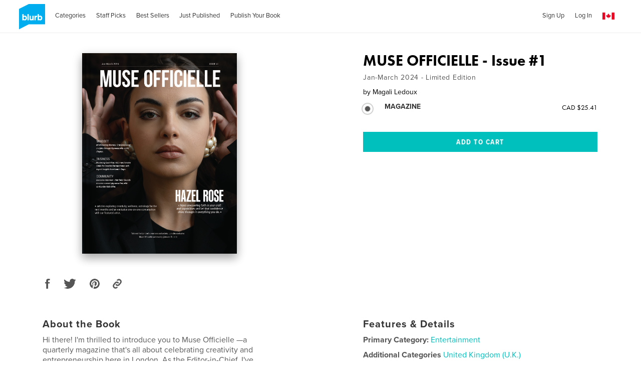

--- FILE ---
content_type: text/html; charset=utf-8
request_url: https://www.google.com/recaptcha/api2/anchor?ar=1&k=6LdYlHUUAAAAAGR0VR_KjlDMfvnnWb2XhZ4cAhOK&co=aHR0cHM6Ly93d3cuYmx1cmIuY2E6NDQz&hl=en&v=9TiwnJFHeuIw_s0wSd3fiKfN&size=invisible&badge=inline&anchor-ms=20000&execute-ms=30000&cb=5i7jyvfil9l4
body_size: 48975
content:
<!DOCTYPE HTML><html dir="ltr" lang="en"><head><meta http-equiv="Content-Type" content="text/html; charset=UTF-8">
<meta http-equiv="X-UA-Compatible" content="IE=edge">
<title>reCAPTCHA</title>
<style type="text/css">
/* cyrillic-ext */
@font-face {
  font-family: 'Roboto';
  font-style: normal;
  font-weight: 400;
  font-stretch: 100%;
  src: url(//fonts.gstatic.com/s/roboto/v48/KFO7CnqEu92Fr1ME7kSn66aGLdTylUAMa3GUBHMdazTgWw.woff2) format('woff2');
  unicode-range: U+0460-052F, U+1C80-1C8A, U+20B4, U+2DE0-2DFF, U+A640-A69F, U+FE2E-FE2F;
}
/* cyrillic */
@font-face {
  font-family: 'Roboto';
  font-style: normal;
  font-weight: 400;
  font-stretch: 100%;
  src: url(//fonts.gstatic.com/s/roboto/v48/KFO7CnqEu92Fr1ME7kSn66aGLdTylUAMa3iUBHMdazTgWw.woff2) format('woff2');
  unicode-range: U+0301, U+0400-045F, U+0490-0491, U+04B0-04B1, U+2116;
}
/* greek-ext */
@font-face {
  font-family: 'Roboto';
  font-style: normal;
  font-weight: 400;
  font-stretch: 100%;
  src: url(//fonts.gstatic.com/s/roboto/v48/KFO7CnqEu92Fr1ME7kSn66aGLdTylUAMa3CUBHMdazTgWw.woff2) format('woff2');
  unicode-range: U+1F00-1FFF;
}
/* greek */
@font-face {
  font-family: 'Roboto';
  font-style: normal;
  font-weight: 400;
  font-stretch: 100%;
  src: url(//fonts.gstatic.com/s/roboto/v48/KFO7CnqEu92Fr1ME7kSn66aGLdTylUAMa3-UBHMdazTgWw.woff2) format('woff2');
  unicode-range: U+0370-0377, U+037A-037F, U+0384-038A, U+038C, U+038E-03A1, U+03A3-03FF;
}
/* math */
@font-face {
  font-family: 'Roboto';
  font-style: normal;
  font-weight: 400;
  font-stretch: 100%;
  src: url(//fonts.gstatic.com/s/roboto/v48/KFO7CnqEu92Fr1ME7kSn66aGLdTylUAMawCUBHMdazTgWw.woff2) format('woff2');
  unicode-range: U+0302-0303, U+0305, U+0307-0308, U+0310, U+0312, U+0315, U+031A, U+0326-0327, U+032C, U+032F-0330, U+0332-0333, U+0338, U+033A, U+0346, U+034D, U+0391-03A1, U+03A3-03A9, U+03B1-03C9, U+03D1, U+03D5-03D6, U+03F0-03F1, U+03F4-03F5, U+2016-2017, U+2034-2038, U+203C, U+2040, U+2043, U+2047, U+2050, U+2057, U+205F, U+2070-2071, U+2074-208E, U+2090-209C, U+20D0-20DC, U+20E1, U+20E5-20EF, U+2100-2112, U+2114-2115, U+2117-2121, U+2123-214F, U+2190, U+2192, U+2194-21AE, U+21B0-21E5, U+21F1-21F2, U+21F4-2211, U+2213-2214, U+2216-22FF, U+2308-230B, U+2310, U+2319, U+231C-2321, U+2336-237A, U+237C, U+2395, U+239B-23B7, U+23D0, U+23DC-23E1, U+2474-2475, U+25AF, U+25B3, U+25B7, U+25BD, U+25C1, U+25CA, U+25CC, U+25FB, U+266D-266F, U+27C0-27FF, U+2900-2AFF, U+2B0E-2B11, U+2B30-2B4C, U+2BFE, U+3030, U+FF5B, U+FF5D, U+1D400-1D7FF, U+1EE00-1EEFF;
}
/* symbols */
@font-face {
  font-family: 'Roboto';
  font-style: normal;
  font-weight: 400;
  font-stretch: 100%;
  src: url(//fonts.gstatic.com/s/roboto/v48/KFO7CnqEu92Fr1ME7kSn66aGLdTylUAMaxKUBHMdazTgWw.woff2) format('woff2');
  unicode-range: U+0001-000C, U+000E-001F, U+007F-009F, U+20DD-20E0, U+20E2-20E4, U+2150-218F, U+2190, U+2192, U+2194-2199, U+21AF, U+21E6-21F0, U+21F3, U+2218-2219, U+2299, U+22C4-22C6, U+2300-243F, U+2440-244A, U+2460-24FF, U+25A0-27BF, U+2800-28FF, U+2921-2922, U+2981, U+29BF, U+29EB, U+2B00-2BFF, U+4DC0-4DFF, U+FFF9-FFFB, U+10140-1018E, U+10190-1019C, U+101A0, U+101D0-101FD, U+102E0-102FB, U+10E60-10E7E, U+1D2C0-1D2D3, U+1D2E0-1D37F, U+1F000-1F0FF, U+1F100-1F1AD, U+1F1E6-1F1FF, U+1F30D-1F30F, U+1F315, U+1F31C, U+1F31E, U+1F320-1F32C, U+1F336, U+1F378, U+1F37D, U+1F382, U+1F393-1F39F, U+1F3A7-1F3A8, U+1F3AC-1F3AF, U+1F3C2, U+1F3C4-1F3C6, U+1F3CA-1F3CE, U+1F3D4-1F3E0, U+1F3ED, U+1F3F1-1F3F3, U+1F3F5-1F3F7, U+1F408, U+1F415, U+1F41F, U+1F426, U+1F43F, U+1F441-1F442, U+1F444, U+1F446-1F449, U+1F44C-1F44E, U+1F453, U+1F46A, U+1F47D, U+1F4A3, U+1F4B0, U+1F4B3, U+1F4B9, U+1F4BB, U+1F4BF, U+1F4C8-1F4CB, U+1F4D6, U+1F4DA, U+1F4DF, U+1F4E3-1F4E6, U+1F4EA-1F4ED, U+1F4F7, U+1F4F9-1F4FB, U+1F4FD-1F4FE, U+1F503, U+1F507-1F50B, U+1F50D, U+1F512-1F513, U+1F53E-1F54A, U+1F54F-1F5FA, U+1F610, U+1F650-1F67F, U+1F687, U+1F68D, U+1F691, U+1F694, U+1F698, U+1F6AD, U+1F6B2, U+1F6B9-1F6BA, U+1F6BC, U+1F6C6-1F6CF, U+1F6D3-1F6D7, U+1F6E0-1F6EA, U+1F6F0-1F6F3, U+1F6F7-1F6FC, U+1F700-1F7FF, U+1F800-1F80B, U+1F810-1F847, U+1F850-1F859, U+1F860-1F887, U+1F890-1F8AD, U+1F8B0-1F8BB, U+1F8C0-1F8C1, U+1F900-1F90B, U+1F93B, U+1F946, U+1F984, U+1F996, U+1F9E9, U+1FA00-1FA6F, U+1FA70-1FA7C, U+1FA80-1FA89, U+1FA8F-1FAC6, U+1FACE-1FADC, U+1FADF-1FAE9, U+1FAF0-1FAF8, U+1FB00-1FBFF;
}
/* vietnamese */
@font-face {
  font-family: 'Roboto';
  font-style: normal;
  font-weight: 400;
  font-stretch: 100%;
  src: url(//fonts.gstatic.com/s/roboto/v48/KFO7CnqEu92Fr1ME7kSn66aGLdTylUAMa3OUBHMdazTgWw.woff2) format('woff2');
  unicode-range: U+0102-0103, U+0110-0111, U+0128-0129, U+0168-0169, U+01A0-01A1, U+01AF-01B0, U+0300-0301, U+0303-0304, U+0308-0309, U+0323, U+0329, U+1EA0-1EF9, U+20AB;
}
/* latin-ext */
@font-face {
  font-family: 'Roboto';
  font-style: normal;
  font-weight: 400;
  font-stretch: 100%;
  src: url(//fonts.gstatic.com/s/roboto/v48/KFO7CnqEu92Fr1ME7kSn66aGLdTylUAMa3KUBHMdazTgWw.woff2) format('woff2');
  unicode-range: U+0100-02BA, U+02BD-02C5, U+02C7-02CC, U+02CE-02D7, U+02DD-02FF, U+0304, U+0308, U+0329, U+1D00-1DBF, U+1E00-1E9F, U+1EF2-1EFF, U+2020, U+20A0-20AB, U+20AD-20C0, U+2113, U+2C60-2C7F, U+A720-A7FF;
}
/* latin */
@font-face {
  font-family: 'Roboto';
  font-style: normal;
  font-weight: 400;
  font-stretch: 100%;
  src: url(//fonts.gstatic.com/s/roboto/v48/KFO7CnqEu92Fr1ME7kSn66aGLdTylUAMa3yUBHMdazQ.woff2) format('woff2');
  unicode-range: U+0000-00FF, U+0131, U+0152-0153, U+02BB-02BC, U+02C6, U+02DA, U+02DC, U+0304, U+0308, U+0329, U+2000-206F, U+20AC, U+2122, U+2191, U+2193, U+2212, U+2215, U+FEFF, U+FFFD;
}
/* cyrillic-ext */
@font-face {
  font-family: 'Roboto';
  font-style: normal;
  font-weight: 500;
  font-stretch: 100%;
  src: url(//fonts.gstatic.com/s/roboto/v48/KFO7CnqEu92Fr1ME7kSn66aGLdTylUAMa3GUBHMdazTgWw.woff2) format('woff2');
  unicode-range: U+0460-052F, U+1C80-1C8A, U+20B4, U+2DE0-2DFF, U+A640-A69F, U+FE2E-FE2F;
}
/* cyrillic */
@font-face {
  font-family: 'Roboto';
  font-style: normal;
  font-weight: 500;
  font-stretch: 100%;
  src: url(//fonts.gstatic.com/s/roboto/v48/KFO7CnqEu92Fr1ME7kSn66aGLdTylUAMa3iUBHMdazTgWw.woff2) format('woff2');
  unicode-range: U+0301, U+0400-045F, U+0490-0491, U+04B0-04B1, U+2116;
}
/* greek-ext */
@font-face {
  font-family: 'Roboto';
  font-style: normal;
  font-weight: 500;
  font-stretch: 100%;
  src: url(//fonts.gstatic.com/s/roboto/v48/KFO7CnqEu92Fr1ME7kSn66aGLdTylUAMa3CUBHMdazTgWw.woff2) format('woff2');
  unicode-range: U+1F00-1FFF;
}
/* greek */
@font-face {
  font-family: 'Roboto';
  font-style: normal;
  font-weight: 500;
  font-stretch: 100%;
  src: url(//fonts.gstatic.com/s/roboto/v48/KFO7CnqEu92Fr1ME7kSn66aGLdTylUAMa3-UBHMdazTgWw.woff2) format('woff2');
  unicode-range: U+0370-0377, U+037A-037F, U+0384-038A, U+038C, U+038E-03A1, U+03A3-03FF;
}
/* math */
@font-face {
  font-family: 'Roboto';
  font-style: normal;
  font-weight: 500;
  font-stretch: 100%;
  src: url(//fonts.gstatic.com/s/roboto/v48/KFO7CnqEu92Fr1ME7kSn66aGLdTylUAMawCUBHMdazTgWw.woff2) format('woff2');
  unicode-range: U+0302-0303, U+0305, U+0307-0308, U+0310, U+0312, U+0315, U+031A, U+0326-0327, U+032C, U+032F-0330, U+0332-0333, U+0338, U+033A, U+0346, U+034D, U+0391-03A1, U+03A3-03A9, U+03B1-03C9, U+03D1, U+03D5-03D6, U+03F0-03F1, U+03F4-03F5, U+2016-2017, U+2034-2038, U+203C, U+2040, U+2043, U+2047, U+2050, U+2057, U+205F, U+2070-2071, U+2074-208E, U+2090-209C, U+20D0-20DC, U+20E1, U+20E5-20EF, U+2100-2112, U+2114-2115, U+2117-2121, U+2123-214F, U+2190, U+2192, U+2194-21AE, U+21B0-21E5, U+21F1-21F2, U+21F4-2211, U+2213-2214, U+2216-22FF, U+2308-230B, U+2310, U+2319, U+231C-2321, U+2336-237A, U+237C, U+2395, U+239B-23B7, U+23D0, U+23DC-23E1, U+2474-2475, U+25AF, U+25B3, U+25B7, U+25BD, U+25C1, U+25CA, U+25CC, U+25FB, U+266D-266F, U+27C0-27FF, U+2900-2AFF, U+2B0E-2B11, U+2B30-2B4C, U+2BFE, U+3030, U+FF5B, U+FF5D, U+1D400-1D7FF, U+1EE00-1EEFF;
}
/* symbols */
@font-face {
  font-family: 'Roboto';
  font-style: normal;
  font-weight: 500;
  font-stretch: 100%;
  src: url(//fonts.gstatic.com/s/roboto/v48/KFO7CnqEu92Fr1ME7kSn66aGLdTylUAMaxKUBHMdazTgWw.woff2) format('woff2');
  unicode-range: U+0001-000C, U+000E-001F, U+007F-009F, U+20DD-20E0, U+20E2-20E4, U+2150-218F, U+2190, U+2192, U+2194-2199, U+21AF, U+21E6-21F0, U+21F3, U+2218-2219, U+2299, U+22C4-22C6, U+2300-243F, U+2440-244A, U+2460-24FF, U+25A0-27BF, U+2800-28FF, U+2921-2922, U+2981, U+29BF, U+29EB, U+2B00-2BFF, U+4DC0-4DFF, U+FFF9-FFFB, U+10140-1018E, U+10190-1019C, U+101A0, U+101D0-101FD, U+102E0-102FB, U+10E60-10E7E, U+1D2C0-1D2D3, U+1D2E0-1D37F, U+1F000-1F0FF, U+1F100-1F1AD, U+1F1E6-1F1FF, U+1F30D-1F30F, U+1F315, U+1F31C, U+1F31E, U+1F320-1F32C, U+1F336, U+1F378, U+1F37D, U+1F382, U+1F393-1F39F, U+1F3A7-1F3A8, U+1F3AC-1F3AF, U+1F3C2, U+1F3C4-1F3C6, U+1F3CA-1F3CE, U+1F3D4-1F3E0, U+1F3ED, U+1F3F1-1F3F3, U+1F3F5-1F3F7, U+1F408, U+1F415, U+1F41F, U+1F426, U+1F43F, U+1F441-1F442, U+1F444, U+1F446-1F449, U+1F44C-1F44E, U+1F453, U+1F46A, U+1F47D, U+1F4A3, U+1F4B0, U+1F4B3, U+1F4B9, U+1F4BB, U+1F4BF, U+1F4C8-1F4CB, U+1F4D6, U+1F4DA, U+1F4DF, U+1F4E3-1F4E6, U+1F4EA-1F4ED, U+1F4F7, U+1F4F9-1F4FB, U+1F4FD-1F4FE, U+1F503, U+1F507-1F50B, U+1F50D, U+1F512-1F513, U+1F53E-1F54A, U+1F54F-1F5FA, U+1F610, U+1F650-1F67F, U+1F687, U+1F68D, U+1F691, U+1F694, U+1F698, U+1F6AD, U+1F6B2, U+1F6B9-1F6BA, U+1F6BC, U+1F6C6-1F6CF, U+1F6D3-1F6D7, U+1F6E0-1F6EA, U+1F6F0-1F6F3, U+1F6F7-1F6FC, U+1F700-1F7FF, U+1F800-1F80B, U+1F810-1F847, U+1F850-1F859, U+1F860-1F887, U+1F890-1F8AD, U+1F8B0-1F8BB, U+1F8C0-1F8C1, U+1F900-1F90B, U+1F93B, U+1F946, U+1F984, U+1F996, U+1F9E9, U+1FA00-1FA6F, U+1FA70-1FA7C, U+1FA80-1FA89, U+1FA8F-1FAC6, U+1FACE-1FADC, U+1FADF-1FAE9, U+1FAF0-1FAF8, U+1FB00-1FBFF;
}
/* vietnamese */
@font-face {
  font-family: 'Roboto';
  font-style: normal;
  font-weight: 500;
  font-stretch: 100%;
  src: url(//fonts.gstatic.com/s/roboto/v48/KFO7CnqEu92Fr1ME7kSn66aGLdTylUAMa3OUBHMdazTgWw.woff2) format('woff2');
  unicode-range: U+0102-0103, U+0110-0111, U+0128-0129, U+0168-0169, U+01A0-01A1, U+01AF-01B0, U+0300-0301, U+0303-0304, U+0308-0309, U+0323, U+0329, U+1EA0-1EF9, U+20AB;
}
/* latin-ext */
@font-face {
  font-family: 'Roboto';
  font-style: normal;
  font-weight: 500;
  font-stretch: 100%;
  src: url(//fonts.gstatic.com/s/roboto/v48/KFO7CnqEu92Fr1ME7kSn66aGLdTylUAMa3KUBHMdazTgWw.woff2) format('woff2');
  unicode-range: U+0100-02BA, U+02BD-02C5, U+02C7-02CC, U+02CE-02D7, U+02DD-02FF, U+0304, U+0308, U+0329, U+1D00-1DBF, U+1E00-1E9F, U+1EF2-1EFF, U+2020, U+20A0-20AB, U+20AD-20C0, U+2113, U+2C60-2C7F, U+A720-A7FF;
}
/* latin */
@font-face {
  font-family: 'Roboto';
  font-style: normal;
  font-weight: 500;
  font-stretch: 100%;
  src: url(//fonts.gstatic.com/s/roboto/v48/KFO7CnqEu92Fr1ME7kSn66aGLdTylUAMa3yUBHMdazQ.woff2) format('woff2');
  unicode-range: U+0000-00FF, U+0131, U+0152-0153, U+02BB-02BC, U+02C6, U+02DA, U+02DC, U+0304, U+0308, U+0329, U+2000-206F, U+20AC, U+2122, U+2191, U+2193, U+2212, U+2215, U+FEFF, U+FFFD;
}
/* cyrillic-ext */
@font-face {
  font-family: 'Roboto';
  font-style: normal;
  font-weight: 900;
  font-stretch: 100%;
  src: url(//fonts.gstatic.com/s/roboto/v48/KFO7CnqEu92Fr1ME7kSn66aGLdTylUAMa3GUBHMdazTgWw.woff2) format('woff2');
  unicode-range: U+0460-052F, U+1C80-1C8A, U+20B4, U+2DE0-2DFF, U+A640-A69F, U+FE2E-FE2F;
}
/* cyrillic */
@font-face {
  font-family: 'Roboto';
  font-style: normal;
  font-weight: 900;
  font-stretch: 100%;
  src: url(//fonts.gstatic.com/s/roboto/v48/KFO7CnqEu92Fr1ME7kSn66aGLdTylUAMa3iUBHMdazTgWw.woff2) format('woff2');
  unicode-range: U+0301, U+0400-045F, U+0490-0491, U+04B0-04B1, U+2116;
}
/* greek-ext */
@font-face {
  font-family: 'Roboto';
  font-style: normal;
  font-weight: 900;
  font-stretch: 100%;
  src: url(//fonts.gstatic.com/s/roboto/v48/KFO7CnqEu92Fr1ME7kSn66aGLdTylUAMa3CUBHMdazTgWw.woff2) format('woff2');
  unicode-range: U+1F00-1FFF;
}
/* greek */
@font-face {
  font-family: 'Roboto';
  font-style: normal;
  font-weight: 900;
  font-stretch: 100%;
  src: url(//fonts.gstatic.com/s/roboto/v48/KFO7CnqEu92Fr1ME7kSn66aGLdTylUAMa3-UBHMdazTgWw.woff2) format('woff2');
  unicode-range: U+0370-0377, U+037A-037F, U+0384-038A, U+038C, U+038E-03A1, U+03A3-03FF;
}
/* math */
@font-face {
  font-family: 'Roboto';
  font-style: normal;
  font-weight: 900;
  font-stretch: 100%;
  src: url(//fonts.gstatic.com/s/roboto/v48/KFO7CnqEu92Fr1ME7kSn66aGLdTylUAMawCUBHMdazTgWw.woff2) format('woff2');
  unicode-range: U+0302-0303, U+0305, U+0307-0308, U+0310, U+0312, U+0315, U+031A, U+0326-0327, U+032C, U+032F-0330, U+0332-0333, U+0338, U+033A, U+0346, U+034D, U+0391-03A1, U+03A3-03A9, U+03B1-03C9, U+03D1, U+03D5-03D6, U+03F0-03F1, U+03F4-03F5, U+2016-2017, U+2034-2038, U+203C, U+2040, U+2043, U+2047, U+2050, U+2057, U+205F, U+2070-2071, U+2074-208E, U+2090-209C, U+20D0-20DC, U+20E1, U+20E5-20EF, U+2100-2112, U+2114-2115, U+2117-2121, U+2123-214F, U+2190, U+2192, U+2194-21AE, U+21B0-21E5, U+21F1-21F2, U+21F4-2211, U+2213-2214, U+2216-22FF, U+2308-230B, U+2310, U+2319, U+231C-2321, U+2336-237A, U+237C, U+2395, U+239B-23B7, U+23D0, U+23DC-23E1, U+2474-2475, U+25AF, U+25B3, U+25B7, U+25BD, U+25C1, U+25CA, U+25CC, U+25FB, U+266D-266F, U+27C0-27FF, U+2900-2AFF, U+2B0E-2B11, U+2B30-2B4C, U+2BFE, U+3030, U+FF5B, U+FF5D, U+1D400-1D7FF, U+1EE00-1EEFF;
}
/* symbols */
@font-face {
  font-family: 'Roboto';
  font-style: normal;
  font-weight: 900;
  font-stretch: 100%;
  src: url(//fonts.gstatic.com/s/roboto/v48/KFO7CnqEu92Fr1ME7kSn66aGLdTylUAMaxKUBHMdazTgWw.woff2) format('woff2');
  unicode-range: U+0001-000C, U+000E-001F, U+007F-009F, U+20DD-20E0, U+20E2-20E4, U+2150-218F, U+2190, U+2192, U+2194-2199, U+21AF, U+21E6-21F0, U+21F3, U+2218-2219, U+2299, U+22C4-22C6, U+2300-243F, U+2440-244A, U+2460-24FF, U+25A0-27BF, U+2800-28FF, U+2921-2922, U+2981, U+29BF, U+29EB, U+2B00-2BFF, U+4DC0-4DFF, U+FFF9-FFFB, U+10140-1018E, U+10190-1019C, U+101A0, U+101D0-101FD, U+102E0-102FB, U+10E60-10E7E, U+1D2C0-1D2D3, U+1D2E0-1D37F, U+1F000-1F0FF, U+1F100-1F1AD, U+1F1E6-1F1FF, U+1F30D-1F30F, U+1F315, U+1F31C, U+1F31E, U+1F320-1F32C, U+1F336, U+1F378, U+1F37D, U+1F382, U+1F393-1F39F, U+1F3A7-1F3A8, U+1F3AC-1F3AF, U+1F3C2, U+1F3C4-1F3C6, U+1F3CA-1F3CE, U+1F3D4-1F3E0, U+1F3ED, U+1F3F1-1F3F3, U+1F3F5-1F3F7, U+1F408, U+1F415, U+1F41F, U+1F426, U+1F43F, U+1F441-1F442, U+1F444, U+1F446-1F449, U+1F44C-1F44E, U+1F453, U+1F46A, U+1F47D, U+1F4A3, U+1F4B0, U+1F4B3, U+1F4B9, U+1F4BB, U+1F4BF, U+1F4C8-1F4CB, U+1F4D6, U+1F4DA, U+1F4DF, U+1F4E3-1F4E6, U+1F4EA-1F4ED, U+1F4F7, U+1F4F9-1F4FB, U+1F4FD-1F4FE, U+1F503, U+1F507-1F50B, U+1F50D, U+1F512-1F513, U+1F53E-1F54A, U+1F54F-1F5FA, U+1F610, U+1F650-1F67F, U+1F687, U+1F68D, U+1F691, U+1F694, U+1F698, U+1F6AD, U+1F6B2, U+1F6B9-1F6BA, U+1F6BC, U+1F6C6-1F6CF, U+1F6D3-1F6D7, U+1F6E0-1F6EA, U+1F6F0-1F6F3, U+1F6F7-1F6FC, U+1F700-1F7FF, U+1F800-1F80B, U+1F810-1F847, U+1F850-1F859, U+1F860-1F887, U+1F890-1F8AD, U+1F8B0-1F8BB, U+1F8C0-1F8C1, U+1F900-1F90B, U+1F93B, U+1F946, U+1F984, U+1F996, U+1F9E9, U+1FA00-1FA6F, U+1FA70-1FA7C, U+1FA80-1FA89, U+1FA8F-1FAC6, U+1FACE-1FADC, U+1FADF-1FAE9, U+1FAF0-1FAF8, U+1FB00-1FBFF;
}
/* vietnamese */
@font-face {
  font-family: 'Roboto';
  font-style: normal;
  font-weight: 900;
  font-stretch: 100%;
  src: url(//fonts.gstatic.com/s/roboto/v48/KFO7CnqEu92Fr1ME7kSn66aGLdTylUAMa3OUBHMdazTgWw.woff2) format('woff2');
  unicode-range: U+0102-0103, U+0110-0111, U+0128-0129, U+0168-0169, U+01A0-01A1, U+01AF-01B0, U+0300-0301, U+0303-0304, U+0308-0309, U+0323, U+0329, U+1EA0-1EF9, U+20AB;
}
/* latin-ext */
@font-face {
  font-family: 'Roboto';
  font-style: normal;
  font-weight: 900;
  font-stretch: 100%;
  src: url(//fonts.gstatic.com/s/roboto/v48/KFO7CnqEu92Fr1ME7kSn66aGLdTylUAMa3KUBHMdazTgWw.woff2) format('woff2');
  unicode-range: U+0100-02BA, U+02BD-02C5, U+02C7-02CC, U+02CE-02D7, U+02DD-02FF, U+0304, U+0308, U+0329, U+1D00-1DBF, U+1E00-1E9F, U+1EF2-1EFF, U+2020, U+20A0-20AB, U+20AD-20C0, U+2113, U+2C60-2C7F, U+A720-A7FF;
}
/* latin */
@font-face {
  font-family: 'Roboto';
  font-style: normal;
  font-weight: 900;
  font-stretch: 100%;
  src: url(//fonts.gstatic.com/s/roboto/v48/KFO7CnqEu92Fr1ME7kSn66aGLdTylUAMa3yUBHMdazQ.woff2) format('woff2');
  unicode-range: U+0000-00FF, U+0131, U+0152-0153, U+02BB-02BC, U+02C6, U+02DA, U+02DC, U+0304, U+0308, U+0329, U+2000-206F, U+20AC, U+2122, U+2191, U+2193, U+2212, U+2215, U+FEFF, U+FFFD;
}

</style>
<link rel="stylesheet" type="text/css" href="https://www.gstatic.com/recaptcha/releases/9TiwnJFHeuIw_s0wSd3fiKfN/styles__ltr.css">
<script nonce="vgETXSSiqXlXBfiCflYUHg" type="text/javascript">window['__recaptcha_api'] = 'https://www.google.com/recaptcha/api2/';</script>
<script type="text/javascript" src="https://www.gstatic.com/recaptcha/releases/9TiwnJFHeuIw_s0wSd3fiKfN/recaptcha__en.js" nonce="vgETXSSiqXlXBfiCflYUHg">
      
    </script></head>
<body><div id="rc-anchor-alert" class="rc-anchor-alert"></div>
<input type="hidden" id="recaptcha-token" value="[base64]">
<script type="text/javascript" nonce="vgETXSSiqXlXBfiCflYUHg">
      recaptcha.anchor.Main.init("[\x22ainput\x22,[\x22bgdata\x22,\x22\x22,\[base64]/[base64]/UltIKytdPWE6KGE8MjA0OD9SW0grK109YT4+NnwxOTI6KChhJjY0NTEyKT09NTUyOTYmJnErMTxoLmxlbmd0aCYmKGguY2hhckNvZGVBdChxKzEpJjY0NTEyKT09NTYzMjA/[base64]/MjU1OlI/[base64]/[base64]/[base64]/[base64]/[base64]/[base64]/[base64]/[base64]/[base64]/[base64]\x22,\[base64]\x22,\x22Fl06wrtpw4MmDcODwqx+w6XDvx9dYV/[base64]/Dg8KawplSbiPCklZ3wqcPF8OGwovCsFpjC2rCrcKmM8OlAhQhw7vCiU/[base64]/[base64]/DlsKCY8O5ZMK8w600woF+woXCkcKhworCtMKEwposwq/Cl8Opwr/[base64]/ConFbw6jCtsKqwr5uwozCuUnDl8KIcMO2w6tPwqjCmxTCm1pbdxDCgsKHw7tOUE/CgGXDlcKpRkfDqiopBS7DvgbDocORw5IeaC1LM8Odw5nCs2dMwrLChMOGw6QEwrNJw48UwrgGHsKZwrvCr8Ozw7MnGwpzX8KyXHjCg8KzDMKtw7cSw54Tw61aV0oqwrPClcOUw7HDkFQww5RFwpllw6kiwpPCrE7CqQ/[base64]/DqkTCisKdw73DrsO8X8KpFxM+C8ODY2Z/Hn96w4slwp/DgCvCq0rDrsOLOS/Djy/CvcOHJcKIwpTCncOZw40Dw5/Dtk/CkyYHflEpw4nDlDLDocOLw6zCncKbXcOhw781FCFtwpx5QGgFOA5hKcOGJz/DkMK/UyRdwqMSw5PDrcK9ccKRXznCqjtjw4UxAEjCu0UbfcO6wo3DtHrClH5NBcODRD5Hwr/Dk04pw7EPYcKfwozCusOsC8Ozw6LCoFXCoXBQw4xDwqnDoMOtwptfGsKsw7jDq8KWw7dpEMO2esORE3PChmTClsKIw7ZDWsOUC8K5w7RyAMKww6XCvG8Yw5fChwrDqT00LHB9wqAje8KEw5PDokjDmcKHwonDlChcBsOaYcKMF3DDog/[base64]/MsKIwpDCqUvCusK6AsKsw4MSORslYsO2w5ZSNwjDvcOJJMKlw6/DsEIyWg3CjjcHwrNsw4rDgTDCgQI9wq/DucKuw6gywpTCh0QyCMOXWW83wpVdH8KQQwnCtcKgWSTDl3cUwpFJZsKpCMO7w61aWsK4SR7Dv1x/[base64]/DrsOcwpnCisKvah7CvcKCw61ew5LCqxsQDcK/w4lzQzvDnsOxV8OdIVLCo09fS09sT8OZJ8KrwqYaF8O+wp/Cml5LwpvDvcODw67Dk8OdwqTCn8KWMcOET8KlwrtXBMKpw61qMcOEw5TCmMKSa8OswrU+DsOpwp1bwprCosK2J8OwBVfDqwsNSsK8w4lJwrh+w7FewqBxwqbCgDVvWcKpWcOYwokBwp/DtcOUEcKiViDDosKgwojCmMKnwoMjK8KEwrXDhh8FP8Kbw7QOakZydMOwwp9EOTpIwrF7wr42wpPCv8KiwpBywrRkw4PCmj1MV8K6w6TCisKvw7fDuTHCtcKTGmEhwocfN8KBw65TDVLCkk7DpEkNwqTCojXDvVLChsKTQcOVw6Jpwq3Cg0/[base64]/DrRHCpsOFBsKQw4nCpzrDqAJjEU/CsgI1WXTDtCHCm0bDrW3DqsKcw7Izw5fCiMOAwo4dw5UjQFo5woYNOsKva8OOF8KLwoocw4c4w5LCvEjDosKKdMKAw7/DpsOtw7l9VWXCoj/Cu8O7woXDviU9MihdwqleLcKXw6ZFYcO4woFkwrpTXcOzCRNkwr/DsMKBMsOfw6JKXzDCrizCqkPCmF8BVRHCkG3DlMOqMgUKw4E7wpPChW4uXikgFcKYHSrDg8OgXcOfw5JhR8Oowok0w6bDnMKWwr0Hw7VOw4ZGScOHw7QYNhnDsXxFw5U0wq7CjMKFMysdD8ONDRvCkkLCl1c8KGsXwoJaw5rCih/DuTHDlFhTwqjCtmXCgn9AwpJUwpbClDTDt8Okw68gOmAwGcKnw7vCq8Ojw4PDjsOuwr/CuzsmdcO/w519w43Cs8KFL00jwrDDiFd8fsK4w7rDpMONJcO9w7MsK8OXPMO3ZHBtw6sGGsOBw6PDsA7Ch8OBQT89Uzwcw5HClzoKwrfDuRwLbsK+wqwje8Ohw6nClVHDicOcw7bCqHRXdXTDrcK7aH3CkFYEBTXDqsOQwrXDrcOTwqvCqAvClMK7Aj/CtMOMwrFPw6vCpVBPw4tdBMO6bsOgwpDDoMKtJR8hw63ChBBJKCwgTsKcw51LYsObwqPCpU7Dqj1JXcOMMzLCucO2wrTDqcKHwpzDvEl8UwdoZRV6BMKaw5ZFZFDDocKYD8KpOCfCgT7CtznCr8OQw7/CvQ/Dm8OHwr/CtMOCH8KUDsOyB2fCkUwFTsKDw4jDlsKMwp/[base64]/DcORwqbDhMOPZD7ChQ3Dm3nDo8OBZcOCNcOZecOgwpkwS8OowqPCm8OIWizCojEgwqrClGAhwox/w5DDo8KGw49xLsO3woTDok3DtHnDlcKPLmcjesO3w7nDg8KZFjVow43CjcKjwrpKK8Oyw4PDuU1Ow5DDtRMuwonDoWkzwq9uQMOkwq4MwppOSsOcOFXCrSNgdcKxwoDCk8KKw5jCr8Oxw7dOZD/CjsO7wqzCmCloScOcwqxCFcOHwpxlZsOAw7TDtiFOw6E2wqbCuS8accOlwpXDi8ObK8OTwr7CkMK/NMOawrXCmTN1fGo6fAPCicOQw4VBHMO0Uh15w4rDk0nDvVTDlwQFZcK/w5cFQsKQwog1w6PDhMOYG0/DhcKqWXXCmG7CgMOKP8OOw5HDlHcXwonCocO0w5bDmMKwwqzChEQOJsO+JAtIw7DCrsKawrnDrcOGw5nDl8KJwoIIw5d1TcKuw5DCswEven0Ow7cSScK/wo/[base64]/DjCzCjSMYOMK8wpPCsMKYw4UEbMOiJcOPwoLCuMKtCxHDtMOewqIuwpJbwoLCi8OobGzClsKnEcKqw6HCtMKPwrggwrgnGwnDusKbd3zChxbDq2YMdlpUecOJwq/CiGpMOHnDisKKK8O0EsOhGGEwYQAVLAzCkkDCksKtw47CpcK5wq94w7PCgzPCny3Chw7Cs8O0w4/CuMOswp8Tw4oofmAMd2pCwofDokXCpATCtQjChsK3ByZnfFRQwosaw7d5XMKdw551YH7DksKew4nCrMK/dMObacOawrHCtsKlwofDowLClcOdw77DicKtGUYvwovCjsORwrjDgG5Ewq/DncOfw7jChiY2w483DsKFVzTCjcKTw78YGMOAAUHCv3pcKh9xRMKgwodaJVTClHPCgT4zYk93YwzDqsOWwpHCh2/CgA08SyIiwqoyPC8rwr3CgcOSwqwdw7dXw4zDuMKCwpYnw4MnwoDDgyPCtznCiMOcwqjDvB3CsWfDmsOCwqwtwoRiw4VYLcOMw4rDhQcxdsKKw6U1aMOkEMORScKnWgNTN8KnFsOhME8oZlpSwoZEw4/DkzITXcKnQWwJwqZ8FkrCuQXDisOcwqMKwpjCkMKiwp3Dl33DpwAdwqEobcOdw55Jw6XDuMKRF8KGw7vCm2FZw48VacK8w40EO3U9w5bCucKeXcONwodHRDLDhMO/TsKywo3CqsOqw7Z/VMOkwqPCpMK7TMK5XQrDhcOywq/DuyfDkw/Cq8O9wq7DpcOWc8ORw47CgcOvcibDql3DnXbDpcKrw4UdwrrDkXV/w5R/[base64]/wrdJw6guwo1Yd0/DtGvDkMK9HMKbw7I6ScOwwqbCjcOWwrZ2woEPSmA1wpvDusKnFTxZETvCh8Okw5cNw4oufngGw7TCjcOSwqHDuXnDv8OXwrsCK8O7ZnZ6LDpjw4nDqXbCssO/[base64]/DnR7CpWJfB8OqYGbCrh0zw6NSw4wmwo3CsmoKwqcAwqvDm8KVw7FEwpvDs8KOETNoJMKmccKaH8KPwpvCvUfCuDXClwwQwrXCiUfDmENPV8Kww7/CscKHw4LChcOJw6/DsMOedsKnwpjDjBbDgh7Dt8OKZsO2L8KqPi02w4jDoEnCs8ONGsK6fMKZOhAtTsOyFcOyPiPDjQpHYsKUw6rDl8Ocw67CpCkswrsyw6YLwplHwrHCrTjDmHctw7nDmAnCr8OLfTUow4gBw74dwpRRBcK+wq5qGcKLwqPDncKnSsKULh1/w7bDicOGeQ0vCn3CmMOow4rCuj3Clj7Cq8K2YzDDjcOdwqvCrgA+KsOOwpR5EEATI8K4wofDixfCsCsLwqgIfsKsdmV+wrnCpcOBayE/QhHDr8KVE3PDkSzChcKHUcOZXVYYwoNaeMOcwqjCtClFIcOhZcKeElfCmcOfwohtwo3DqijDuMKIwooeaTI3w7bDqcKcwotEw7lOPsOzZTpLwoDDrcKcEl3DsGjCl0RZUcOnw5lDHsOuViEow7XDm11xEcKKf8O+wpXDocO5KMK2wpLDpEnCn8OGEXZccwsjCmDDhR/DjMK8BsKZKsOSSyLDmzIxSiAoGMOVw5gdw57DjigHIURHTcKAwoVTGzpwdTI/w6d8wqNwcX5pUcKjw69Pw745Y3o/[base64]/DusO5w4tzSEDDusOfw7I0NxBww79JNMOpMCjCtcO8CHZ5w5jCrHhIMcOfXFbDicOKw6HCjxrCvGTClsOzw6DCjGElbcKKME7CkUbDnsKHwpFcwrTDvsOUwpAoFFfDpCcew6QuSsOhdlVSTMKdwol/[base64]/[base64]/w6TCh8KSwqY7w4vDlcOcw6vDsGtQUTRseTRXIwrDmcKXw7zCgMOrOiBVUxHCjsKFDFJ/w5hbf2Qew5okaj9Pc8Kqw6nCrwURdMK1SsOXX8Olw5hhwr3CvhNQw4HCtcOjR8KHRsKwK8Oaw48/azvDgG/DhMKIB8OwJzrChmomNX5IwogVwrLDpsKqw6R+QMOLwrZ7w7/[base64]/w7TDqwwLwoLDksK9w7oow4NnGMKWwo4hJcKiw4I/[base64]/w5TCmMOpfBUQQ33DnwYkJWfCtsKJWGXDlgTDn1HCmkcFw6ZKdjXCicODXcKAw7LClsO7w4bDiW0wM8KQaxTDg8KYw43CvgHChTjCiMOQecOtTsKFw6ZxwqDCsw9KG3Ffw4lHwpJIAkN5cXp6w5cKw415w7/DuGQjK3fDlsKpw6pdw7A+w7/DlMKSwqzDgcKOb8OZchxOw4wDwqkEwq9VwoQ5woPCgj7Dp3TDiMKDw4RGa392wp/CicK1YMOdBl09woBBYy0qEMKceQNAZ8OEBMK/w6zDh8KtAVLCi8K/[base64]/AF/DsSjDrsKLFsOMY0TDvsKyw5YwIwISwqDDp8OLRX/DlD9kwqnDp8KIwqjDkcK3bcOSJ0NPSRUGwoECwro/w510worCjT/Dln/[base64]/DpMOHwowhI8KSUcK3bWDDosKew4ZgO3VQehvChgbDgMKCJDLDgEJQw6LCrTjDjT/[base64]/DpVhSaQLCsBonw5vCsz7DsTAkw4UMFsO4w6LDoMOqw4vDlsOaUHfCnQcFw73CrsOpb8O4w58Pw5rCmULDpQPCnEbCgH1gVsKWZg3DhiFNw6vDmi8kw7Q/[base64]/CncK0G8K0Q1fCmcOHw4rDtsKEw4HDuUtGw798fhRuw4VTDUo0H1/DvcOqJ0bCn0nCghfDuMOGBRbChMKuKBTCv3HCh091I8OPwo/Cg27Duww0H0fDqD3Du8Kfwo0IBUs7McOkdsKywqXCqcOhHArDtTrDmMOdN8OewovDicKaeTfDkH7Dh15EwqLCrcKvJ8Owemt5fmfDoMK7OcOfMMOAJl/ClMK9OcKYfjfDtwHDqcOMHsK4wphYwoPCk8KMw63DrxFKEnTDt0lpwrLCtcKoWcK4wpHCsRHCtcKYwr/DvMKmJk/DkcOIJRgiw5cxJWfCg8OUw73Dh8O+G3hfw40Lw5bDq199w54WehnCkD5BwpzDglHDkULDkMO3WWLDq8OfwqjDuMKnw4AQXBYlw6coF8OQScKHD27Ch8Ogw7TCuMK4Y8OMwr92XsOdwp/CpcKcw4xCM8KXQcOAWzTCpcOpwoN9woJ/wrbDkETCj8OBw6nCkRfDv8K2wqTDscKeJcOaFVRMwq7CshA8QMOTwrrDocK8w4DDscKsbMKpw5rDuMK8MMOewqzCq8KXwoPDrzQ1Nk8Nw6fCgALCnlgow64jG2xbwo8nRMOAw7YBwpXDl8KAB8K5AWRsY3rDocO2Hw9HdsKwwqEuCcO7w6/[base64]/DgcKjKG7DgMOSDjnDhsOQwpPDmFPDrsKHN8KnNMKOw7REwqxywozCqR/CmSjCicKYw51NZkNPI8KVwq7DlnDDk8KMOmjDj3AwwpjCncOcwoYHwp7DtsO3wqHDkTDDlHp+f37ClQUPJMKldsOfw5Y4XcKUSMOHF1x1wqvCpsOlUxfCk8K4wrs5aV3DksOCw6RjwqADLcOXA8KpVCrCrk8mHcKhw6/CjjVES8O3MsOGw7YRQsKyw6MqXCBSw6hrQDvCh8OKw6ccblPDgyxWAh/CujgNF8KBwq/Cryhmw47DosKJwodTMsOVwr/CscOoMMKvw6HDswjCjCM7TMOPwpcHw5oALMKnw41MasKUw7zDh3xqE2vDsww/FCpQw6DDvGfDgMKjw6jDg1hrLsKPTwjCoVbDtDTDnyLDuxbDk8KRw7nDnw8lwo8VJcKew63CoXTCjMO2csOBw5HCoyoiS0LDpsOzwo7DsHIgC1bDsMKvecKPw7JvwrfDlcKtWgrClmPDsATCtsKywrLDo09oSsOBKcOvB8KAwq9VwpvCph/Dr8OmwoQ4PcOyUMKbXMOORcKgw70Bw7lkwpQoV8OmwpDDo8K/w7tow7LDpcOXw69xwpM8wrN6w67DjVJWw5kqw6TDtsKzwqrCuTXCoBvCrxTDhTrDscOOwp7DjcKLwo8eBi48XHpuTUfCswbDocORwrPDtMKfSsKdw5hEDBbCmGMXTwPDpV5bS8O8A8O1Ly/DjWnDuxLCukXDhhfCucOPIlBKw57Do8OaGmfCs8Kta8OQwp15wrLDpMOpwpHCjcO2w77Dq8O0PMKXV2fDksKVTno9w4LDhGLCosO7EcKkwoRUwpfCjcOiwqI5wonCoioZMMOlw4YKEXVjVyEzRXAoUsOuw6ljWT/CuU/CnwMbI0XCgcKhw55rbytJw4kxGUs/[base64]/[base64]/CgXVdHQPChXjCncKJP17Cp1I1wrzCoMKxw4LDuSHCqXczwpTCtMOBw7wiw7fCscOVR8OoNsORw5rCvcOPODIRMh/Ch8OQDsKywoIFfsOzIG/DoMKiDsKuDEvDqE/CpMKBw47ChF/Dl8OwEcOXw5PCmBFJJArCsRYIwp/CrMKJfsOlZsKkBMK8w4rDomPClcOwwoHCqcKVHVR7w7fCr8OnwofCqwQJaMOgwrLCvzp5woDCt8KbwqfDhcOVwrPCtMOlLMOAwpfCrn3DrX/DsDEhw64Kwq/Ci0IhwpnDs8KRw4vDlhJBOx99JsOXQ8K0VsOyU8ONUyQXw5dLwos/wo49DFbDkQsXPcKJdsKgw5M8w7TDl8KgfWzCqkwhw64KwpjCn1MIwoNlw6o+M0XDiV9/KF8Iw5jDhMOJMcKtM1zDlcOcwp44w4fDmsOaJ8KswrJ4w5sMPGgUwrFQFQ3ChjXCvDzDuFnDggDDsA5Pw4HCoAzDlsOew53CvyLDsMOUThtUwp8pwpQ/wr/DqsO7cQYfwporwqxUc8KOdcOzQcO1eU1tTsKbGBnDrMKKesKEcz9fwr3DpMObw4DDocKENnsZwohWM0bDpRvDgcOLFMKCwq7DmAbChsOiw4NDw5IhwopzwrxLw47CjCt6w4ExMz5hwr3DosKhw7PDpsKEwp7DhsOaw7sYXn54QcKRw6gMbUl/ITlcaE/DlcKqwo06C8Ksw6RpaMKfQnrCuDbDjsKGwo3DkmMew4zCnQ19GsKNw7XDqF4tAsKfenfDrcKMw7LDrcOka8OUesOHwqjClgPCtHtjAxbDpcK+D8OzworCplPDksKcw7dEw43ChE/CohPCi8OyccOTw7I1esO/w4/Dg8OPw5B1wrnDu07CnhpsbB8WFXUzZ8OMalvCsiDDpMOswqDDhsOhw4sVw6DDtCZ1wqJ0wpTDqcKySi0bNMKtJ8Oeb8O1wp3DqsOZw7nCuSHDkUldMsOzSsKefcKfDcOdw6rDt1MiwpjCo2Fbwo8awrwiw57ChcOjwo/DgU7CtH/DmcOcLm/[base64]/DusOLcQLDrFBwwqbDsSRbw7MRCyrCqDZ6wqogTSrCpyfDnHPDsERDAgIJIsOcw7tkLsKzExTDl8ODwrDDr8OVQsKvOsKtwqHCnnnDn8O9Nlo8w5HCrDvDssKIT8OLAsOVwrHDmcKDFMOJw4XCncKzMsOrw6/Dr8ONwoHCg8KvAAkBw43CmSHDlcOkwp9/RcKMw6VuUsOIAsO1PiTClcOsPsO4LcO6wpwBGMOVwqDDvXVkwrwUCRcZBsO1dxzDv0dOP8OAWcO6w4bDqyzDmG7Crn44w7/Cjn8KwovCmwxUaTPDlMORw60kw6JnGwnCjXBlworCqmQRJ3nDlcOow5/DnC1tTcKDw5czw53CnMKXwqXDvMOJMcKEwpM0B8O+dcKodsOrEFQxw7bCtsO6bcOkfkRkMsOMRwTDs8OawoknbjnDkk/[base64]/CpsO9wo5aUlpQwq8USELChBTCscKyVytDwpPDrA5+X2UYKko0WE/Ctj9QwoI6w6QedMKBw4V3dcOlR8KiwoRHw60kZyx+w53CrXZewo8qJsOhw5xhwqLDgW3DoDgIRMKtw69IwpMSAsKTwq7CiBvCiQjCkMKTw6XDgCVtSypSw7XDhBktw5bClBTCgXDCh0M4wr5oesKTw4UXwpNcwqExHcKkw5TCp8KQw4dbVU/DhcO+DyIbJ8KnZMOkDCfDi8O7bcKjCzdtVcKNRiDCuMObw5jDgcOKCy/[base64]/Dml59YsOewrXCo1YSP2TCh3VFw6zCo0Njw4rCh8OzRixhUgvDjT/CsREWcwFuw59iw4ABGMOGw4LCpcK1XVkqw5xKdDjCvMOowpIswoNWworDmnDCgcKSMTXCp31QecOjRy7DlCxZQsKXw6J0HFVKe8Ovw4piIcKyO8OMOWoCUUnCg8ObPsOIVlXDsMOBAx3Djl/Cn2tZwrPDmFdQSsO7wr3Di0YtODQKw5fDpcOOdSgRZsOkDMKzwp3Cki7DgMK4acOtw4QEw6zCscKSwrrDnVLCmgPDpcOew5rDvlPCmVrDtcKZw4Y/wrt/wr1QCE4Xw7nCgsKSw5Q3w63Dj8KuasK2wrIIJMKHw4oVDiPDpHVBwqphw7Mrw4RkwrjCqsOxf0TCqn7DvQjCqiLDnsK8wozClcOxacOYfcOZPG1+woJOwoHCh3/[base64]/M3PCsgDDq8ObCsK/wqBTwp7CisOzwo7Dh8K3WcOAw7PCo0kiSsO3wqvCnsOTPnfDvFZ2DcKdeklQwpPCkcOFRUDCuW0NYcKkwoZ3aSN0ajjCjsK8w790HcO4EVjCmxjDl8Krw5trwqwmwrvDsXTDphM/wp/CssOuwpRVPcOVW8KxHjHCjcOBP0gkwqJIPkxnTE7DmcKwwqoiSVlbEcKZwrDCjVbDjcKsw4hXw6xswrLDosKNBn0VWMOAJw3CgyLDvcOWwqx2En7CvsKzRm/CtsKVw5ZMwrZRwpxyPF/DiMOWHMKVUcKfVVBZw6nDpVJ5chPCg2w9McO/KkltwoPCnMOsQjLDrcODCcOew6XDq8OOEcO7w7QbwoPDscOgJsOAwoTDj8KwWsOuMADCtQzCnxoSfsKRw5rDi8OYw4NRw7QeAsKOw7xlPTjDtA9ZE8O3PsKfXRNNwrlaWsOsdMKFwqbCq8KCwpdXYBfCosORwoHCnErDmTPDtsOhN8Kawr/DrnfDsEvDl0bCoGogwpUfZcO4w5zCkMKlw6QcwonCo8K9TVQpw79CcMOvIEtYwocVw7TDuFRHKFXClj/CrMK6w4x7VcKrwrY3w7pSw6bDmcKcLHB8wrrCtXMYbMKrN8O/[base64]/DcKKw7tsTcOVw44dVBnCo8KewrbCkmxRwozCoTHDhAbCpRMUJU9Mwq/[base64]/DknbCrsK6woo1RgnCqG9wKHPCrXIxw4DDnUdRw4vCrcKFRW/Ch8OIw7jDrCNXEWUfw6F/NCHCsUY6wrLDu8KWwqTDqjzChMOpbErClXzCl3lWDhw6w79VccOZA8OBw4/Dlw7CgmvDiwchfDwLwpMYL8KQwrlnw5cvaVNjFcKNY1zCgsKXRlIIwpbDvDjClWXDuB/CoG94QGQjw7tBw4DDgmLCjnnDqMKvwpszwpXDjW4kEkpqwrLCvjkqNT1mPBzCl8Obw7UZwrw3w6kLMsKvDMKrw4QPwqhvR2PDl8ORw75Zw5DCqjMbwrEIQsKSw7jDs8KlZsK9NnXDhsKRw6/CrCJpDjURwrYpSsKKW8KKSBnDicOOw6fDjsO6B8O+JVAlFRRwwrTCrhsyw6rDj3vCoHUZwoDCtcOIw53DmBvDqMKRQG0WG8KNw4TDpVhewp/DisKHwpXDusOESSjDk0FsEwl6ZTTDsHzCsnnDtEVlwqMZw4LCv8O6RmN6w7rDncOvwqRkeU3CnsKgC8OrFsOANcK/[base64]/[base64]/L8K3McOowq/DlTMfw4xRDS5Kwq0sw5okwrY/ZiEZwrrCsHIQdMKkw51Bw4LDs0HCqw5PeGDDjWfChMOTwphXwrbChArDn8OiwqfCk8O5QjgcwoTCuMOjAMOfw63CgDPCgnLCkMKjw6TDj8KSHkHDr2PCvm/Dr8KKJ8OyWWxHfWo3wojCkiRHw63DusOsPsOnw5jDjRRRw65qLsKhwpYhLRJFADHClUfCmFp0ZsOIw4BBYMOQwqgvQxXCu1cuw7DDjMKECMKtVsOTBcKpwofDg8KNwqFRw5pgWMOqUGrDp1Fmw5PDqDTDsCsEw4IbOsOVwpd+wqnDlcOgwrx/GgMVw7vDsMKdMUjCocOUHMODw4thwoE6VsKZKMKgBMOzw5IGYcK1CGrCsCAKbk14w4LDg0hew7nDr8OiMMKud8KqwoPDosOWMW/DicOHD3oRw73DrsOvL8KhDmjCisK/[base64]/CpDzChjTChGXCqkLDmn5UwrJPwoPDvsORw7wuwrJkBsOGCWlXw63CrMO2w4LDvW97w6ERw5/CmMOXw4B3NgXCicKIW8Oww7Mjw6TCocK5D8OhG1I6w7sbfk9jw6nDtEjDhETCjMKvwrcJKGbDoMKuAsOOwoZdA1TDusK2GsKtw5PCr8O0X8K3IT0ObcOyKTIXwrbCocKVMcOVw482HcKZIGckTFB2wqEebcKjwqXCpmvCgy3Dg1ICwofCoMOPw6/[base64]/DiSEYPWHCnFXDsmnDl8KSLsKRw7LDhC7ClzbCo8OfYFtnWsO5O8OkN380GhVCwqnCpG9dw5rCpcOMwp4Vw7jCgMK9w7UTJHAfKsOrw5bDrBZsPcO8QxElIx8ew70MIcK9wonDtx5ZO25FNMONwqsmwocawq/[base64]/wr3DtsOee8KTTTPDk0HCsQUpwpbCmMObVTrCisOYOsKbwoA1wrLDkS4YwqtyBmYswo7DrmDCqcOpL8OYw6nDu8OHwoHCpj/DnsKYSsOaw6UuwqfDqMK8w5LDnsKKSMKiZUtYY8KQeg7DhhjCosKlHsO2wpHDuMOjNy8UwofDiMOpw7QDw6XCiQbDj8Orw6HDm8Omw7zCkcOaw641PyVrMCPDinUlw7wkw415LEUEYG3Ch8KGw7XCh1LDrcO9biXCsyDCj8KGccKWP2rCoMOHLsK8w79/BnUgA8KZw6svw7/CrmplwpfCmMK+L8K0w7cPw58WEsOMCQ/[base64]/ChlNqMcOfw6k1YMKww5sCXwlIwpppw5TDr05+csOkw4rDs8O9C8KTw7t8wrV1wq9iwqN/KiYrwobCqsOqCwnCqD4/[base64]/[base64]/Dq8Otw49BfcKbd8Kqw4hfwr4KwpccMnhswo/ClsKgwrXCv3JGwrjDmWwILRVYeMOmw4/CqjjCjSUWw63DshsCGlw4OcO0EXrCj8KawpnDucKuT2TDk2dGF8KOwpEFXlnCmMKiw4R5JU48QMOXw5rDggrCs8O2wp8kJx/ChGpPw7BKwph6AsO1BE7DtnrDmMOGwrglw6pTHlbDlcKWekjDncOLw6PDlsKGWDF/L8KewqrDrHw2K1Mvwr5JI33DmCzDnzcBDsOBw4cawqTCvyzDjAfCoCvDnBfCinLDlcOgC8KsdX0Ww7AtRD5vwpN2w4UDP8KfEzIPax8VJilNwpLCm27ClSrCjsOcw6MHwqomw77DqsKBw4BuZMKQwoPDv8OoD3nCmHjDqcOowpwqwr1TwocLUznCm0h/w48oXSHDosOfLMO8dmfClFBvDcO+w4FmNnFeQMOtw6LDh3gpwpjDnsObw5PDuMOhQCdyX8OPw7/CpMOcAwPCr8OQw4HCogXCncKiwrHCvsKlwpFhEDDCrcK6WMO5Tw/CmMKHwpzCgwgvwpnDrGQiwoHCpicwwofDoMKSwq12w5lFwq/DicKwX8OEwoTCsA9Nw40Swptmw4HDkcKNw44Kw6JBI8OMAyzDnHHDvMOWw7sYw4A8wqciw4g/[base64]/w5kXw55TwqJvfsO9I8O8w6JpU3c9w7tFwqTCncOZSsOsbTvClMOEw4dXwqLDtsK/[base64]/ChsKzwoHDmMOmQVVTGFjDs383f2dBJ8OOwpjCjlxtQVl7cgHCrcKkQMOwPcOTMMK+AsK3wrdHPAzDhcO7C3/Dv8KRw44kHsOtw7JcwojCpHhCwqzDiktoH8OtUMOYfcOXdGTCsmfDm39fwqHDggLCk1wJHFnDr8KYGsODXCnDk2Z5a8KYwpFoKiLCsjFlw6lPw6DCi8OOwpJmHHnCmB/DvAMmw4XDkTs8w6LDnHt1wqfCq2tfw4rCqgENwowzw7kLw7olw5drwrEmFcKCw6/DuUPCssKnDcKoWsOFw7/[base64]/McOvZE/CscOUw6rDlFTCpMKtbcKoWcOGLG9xViQJwrh0w5dnw6nDmyLDsg8KAMKvcDLDpiwPX8Kxwr7CkXhAw7TCjx1vGE7CkH3CgxFNw4dLLcOsYRpjw488Lhk0wqPCtEzDvsO5w4dZCMOlAMOTMMOkw74bJ8KIw7PDncOSVMKsw4/[base64]/Do8KtfT8hw5TDhcK7HRXDkl7Cq8OWUWLCmTVJJVZ8w5rCjEDDljHDphASWE7DgivCmkUWYTMxw4nDi8Oaf0jDqkBIDzNiaMO5woDDrE5Gw6spw60fw5wkwrvCtMOXNyjDjMKiwpQxw4PDnnEVw5t/[base64]/DkMKuU8KQQR1USXlSw75jXSBwTcO7RsKXw7fCs8OPw7Y0ScKJbcKRHQR9AcKgw7DDuWLDv1/CvnfCjWhAN8KVZcKUw7IEw5s3woM2HAXClMO9VRHDp8O3fMKowpwSw61jW8OTw73CisKUw5HDtgfCkcORw4rCs8KAL2nCvilqRMKSwrjCl8KowrQsIT4VGQTCnwNowq7Cp2Ihwo7CssOjw5jDocO1wqnDmhLDqcOrw77DvUrCg1/CjsK+OA9TwqdCT2rDusOrw4bCrAfDm2jDu8O/HBVGwoU0w7gvXgoSaGoIWBN/[base64]/[base64]/CgsOXwpXCkTzDjBnDom7CqMORw7ASw6Y0w5HDs1TCicKmJcKtw5tAO1Zow6ApwphyCVQRQcOSw5kYwoDDqCw1wrDCm3vCh3TCgGkhwqXCocK0w5/ChCYQwqg/w5NBD8O7wojCrcOHwrbClMO/dGUOw6DCt8KIfWrDisO5w7ZUwr3Dm8Kbw44Ua0nDmMOTJgzCqMKVwrN0cSYPw71UHcOUw5/Cl8KMOFspwrEAe8O5wo5wBj1Zw6NmbhDDs8KnYQfDtWYrf8OzwrXCqsO3w73DvcKkwr4tw5fCksKuw41XwozDjMKywoXDpsOnQBUqw7XCuMO/w5fDn3gRIQxYw5HDjcOMCXDDqF/DrcO2SyXCqMOcecKowqbDucORwp/[base64]/T8OdwpJzVsOXWWBSE8OoB8OTG8OAwrDCpj/CskZrVMOsFSrDucKYwpjDpDZEwp5HTcOdIcKfwqLDmR5/wpLDqnBcwrPCrsKSwqPCvsOcw7fCgg/[base64]/Ck1TDnwl/wqrDnMKPw6hpEFQtw5PCsUTDk8KMBlkxw6hnWMKyw7dywo5gw4LDiGHDn1Z6w7UywrlXw63DssOKwonDr8Kzw7N2EcKNwrPCgCTDrMKSCHPCgC/CvsONLl3Dj8OjeyTCssONwpZqOiA4w7LDmDU0DsKwS8O8w5rDoBvCssOle8OgwrnCgwJTDVTCgj/Cu8Oewq5twqXCjsK1wp3DvyPChsK0w5rCrg8uwqLCpwDCk8KKAzk2BhnDisOVcifDlsKjwqkqw4PCjHxXwohYw4vDjxfCuMOwwr/[base64]/DnMKPTsKhw5zCmThkwplpwrtpWCDCrn7DpDA/YQ0bwohvOcKlbsK1w41wUcKXMcOeOTQxw7zDtsKmw4rDjkzDghPDv1hkw4NxwrBYwqbCtAp0wqvClhcTJsKawrpiwo7CpcKCw5o1wowmOsKzXkjDn158F8K/AR4MwpPCp8OXQ8ORa38rw5dXZcKQGcKXw5Zzw5jChsOAVQ0ww6I7wrvChDfCmsOcWMOeGh/Dh8KiwoBMw48Bw6zDik7DhE94w7oKMWTDtxkJAsOswrbDvnIPw7jDjcOWTBlxw63ClcOxwpjDicOYWUEKwpkTw5vDtxIzE0nDuwXDp8OTwqzCtzBtD8K7FMOkwozDhV/[base64]/CnMKQw7xKV8K7YwvDmW1Mwqp3wpDDrsO6AMOqwrTCucO4wrfCsFEtw4bCkMKySi/DucOvwoQhOcOBSy48LMOPRsKswpPCqHEnP8KVaMOqw73CiSjCtsOTYMOFLTPCicKoCsKHw48RcA00TMKHGMO3w7nCu8KtwpwpVMK0csOYw4Bqw6fDi8KyIUzCizEewowrK1hpw7rDkgHDssKTZVs1wqlfMn7DvcOcwprDn8ONwrDCkcKCwoTDkyBPwqXCiV/Dp8KxwpoYR1DDqMOKwoXDucKuwrJcwo/DihMuSUvDhhPCh0sgdmXDrScHwpXCgSciJsOIDFdaYcKNwqfDjcOTw6zDnmQQTMKkT8KQEcOaw7sNK8KGHMKXwo7DkljCh8OXwpJ/w4bCkmI4DHTDlMKNw4NZRXwLw7Iiw5Z6XcOKw7/DgH1Jw6U1MQvDh8O6w7NBw4XDg8KYWcKqcyZfDjZwS8KIwqzCiMKqY0Rsw70sw4/[base64]/axsJwoEoIEYqwpDCj8OPw5zCiMKLw4PDocKMwq4MPcObw5zDlMO9w6AsEA/[base64]/CksKqwrBeC8KpUsK/wr8PwqvCh8KhZHnDt8Onw7nDpSlfwqwfZ8KSwrd0UVfDhcKPPmgWw5bDm3ZPwq3DtHjCmRfDhD7CqTh4woPDicKewp3ClsOgwrkIYcOlZsKXYcKdFwvCiMKyKThBwqjDh2hJw6AaZQEMMAgkw4DCjMOjwrTCocOowqhMwoRIQT8Ww5s7UyDDiMOLw5rDqcONw7/CrSvCrR0swoTDoMObWMO+PFPDhlrDn0fCpsK4SxlRRG3CmH7DrcKlw4VgSCArw4XDjSMqT1nCtCHDvgASZz/ChMK7DsOUSAoVwr5lCsKWw7w1U3cGR8Ovw7fCtsKTDVR0w4/DksKSEkkjRsOjN8OrcBzCkHEOwpTDlMKAwrAUIA3DvMKmC8KAO1DDizrDusKedwt6BSTClMKmwpoSw500aMKFbMOQwoXCtMKraBp0w6NwLcOUX8Kuw4rCmmFKE8KFwoFcEQUDKMOew4HChkzDh8OLw6TDisKsw7DCuMK/d8KaW24aeVPDk8Kmw78JbcOSw6nCiz/CtMOFw5jDkMKHw6/DuMKkw5/Cm8K+wqk4wo1swqnCvMOaZmbDnsKgM3Raw4kOHxYuw6PDp3zCiFDDscOQw6IfYn7CiAJpw7vCsnHCvsKNWsKCWsKFaCHDg8KsC3bCg3o3VsKvccOkw6cxw6lqHAljwrRLw7ALTcOEDcKNwo1/UMORw5jCo8KFCQpGw6xFw4nDsmlfw5vDqcK2PRLDhMKWw6wVEcOVDMKUwqPDjsO4AMO1VwAMwpRyAsKWcMK+w5zDtFlTwoY3QCB6wqXDo8KqDcOTwp4gw7zDqcOyw5HCuw0BOcKEGMKiOQ/DsAbClcKKwqzDs8K9wo3DqcOkClpZwrVfaDd2AMOJYTzCl8OZXcKzCMKjw5HCtSjDqRUvw5xUw6dMwq7DlU1ENMOUwq/ClndKw5EEB8KwwrvDucONw5IODsOnMQ90wrnDhcKSQsKZXsKvF8KKwp0Uw47DlWYmw7xqLB01w4XDn8O2wojChEZIesOWw4LDssKhMMOxLcKTQCIHwqN7w5TCjsOlw5PCksOycMO+wqNDw7kWe8Oaw4DCq3ZPZMKDFcOmwo89CHfDhFXDtF/Dj2bDgsKQw5hYwrTDiMOSw7IMEhnDpQbDpQZxw7YWbWnCsnLCocKnw6xbABwFw5zCscKPw6XClsKdNgE8w5wtwq9/[base64]/[base64]/ChMOqSWVZSjNAw4TDr15BccKCwodBwqMawp/Dm0rDrsOzc8KDR8KFeMO/[base64]/CmjxVw7fCoMOwVBE6w6zClsKpwq5Lw7Eaw4XCqH9zw7EbMW5ow6/DusKawrvCkmvDhzJ4c8K6LcOywo/DssO0w7gsBWJ4ZAAzdsODR8KVa8OcF3jCjcKJeMKwCcKdwp3CgD3ClhkUP0A+wozDgsOHDQXCvMKiNR7CkcKzUVrDmAnDgGrDrDnCpcKCw6N6w6bCj3Bifm3Do8OSeMKtwp8KbgXCpcKQEyU7woUjARBKEk1vw7LDocORw4x/w5vCncOhEsKYMcKwd3DCjMKTKMKeKsKjw5IjQSnCu8K4AcO5HsOrwqpfHWpLwovDlwolK8OBw7PCisKvwogsw7DDhW49MDZtdcO4LcKkw7g3wr9JYcOiRk5jwp7CgWjDtF3Co8Kww7XCpMKfwp8Hw5xjFMO4w5/CocKlXH7CkDhSwpnDu1BYwqdvUMOtUsKzBxhJwpkuZMO4wp7CjMK5EcOdDsO9wopzbEfCnMKnHMKYGsKMPngwwqRhw7p3XMOUw5vCt8OKwpoiCsKDSGknw6U/wpbCkWDDlMOAw4cuw7nCt8KbacK4XMKnTVUNw7wKF3XDk8K5DxAQw4HCuMKQIMO4Iw3CtlnCoD46XMKoU8OXUMOFC8OzcsOoP8KwwqvCq07DsAHDq8ORU0DDswTDpsKwfMO4w4DDqsO9wrJTw7bCoj4qF3/DqcONw5zDumrDt8KqwrVHD8OWD8OxFMKjw7Vww7PDqWvDskPCtX3Dmh7DmhXDpcObwppyw6XCm8OjwrRTwqxGwqY2w4cQw7jDj8KsXxfDoCjCpCDChcOEV8OgW8KoK8OHdsO6NsKFMjZcTBXCg8KlFMKDw7EXD0EoIcOiw7sdK8OhZsOqCMOlw4/DqcOFwpE3QMOZED7Cj2LDuEjCj2vCokthwrkNX29aU8K/wr/[base64]/wrYUwoXDuEXCghDCqHvDs8OkGBfDicKFIsOOSsK6N11rw4DCvW7DmCohw5HDkcOLwpNxbsKkAyMrXcKpw5s+w6TCucOZGsOVSTBgwoXDqVvCrVJyKGTDmsOgwpZxw75RwrHCm1fCjsOnesO/[base64]\\u003d\\u003d\x22],null,[\x22conf\x22,null,\x226LdYlHUUAAAAAGR0VR_KjlDMfvnnWb2XhZ4cAhOK\x22,0,null,null,null,0,[21,125,63,73,95,87,41,43,42,83,102,105,109,121],[-3059940,357],0,null,null,null,null,0,null,0,null,700,1,null,0,\[base64]/tzcYAToGZWF6dTZkEg4Iiv2INxgAOgVNZklJNBodCAMSGR0Q8JfjNw7/vqUGGcSdCRmc4owCGczzERk\\u003d\x22,0,0,null,null,1,null,0,1],\x22https://www.blurb.ca:443\x22,null,[3,1,3],null,null,null,0,3600,[\x22https://www.google.com/intl/en/policies/privacy/\x22,\x22https://www.google.com/intl/en/policies/terms/\x22],\x22TWYOsLdctQUTmg7gJhFcQtHL6i4uyqOBbg3OwMTo6yk\\u003d\x22,0,0,null,1,1767864658632,0,0,[9],null,[222,232,89,66,26],\x22RC-jV30RsnQDV-PwQ\x22,null,null,null,null,null,\x220dAFcWeA4fOMYFm-H0GqhOarfSLkIao53YfPZ77gG-Lq0JTFGop71kJV1RgKSExFK7BBEgXwqKpMhJ7cJNz5UjeSdWLY_VvKvY2g\x22,1767947458529]");
    </script></body></html>